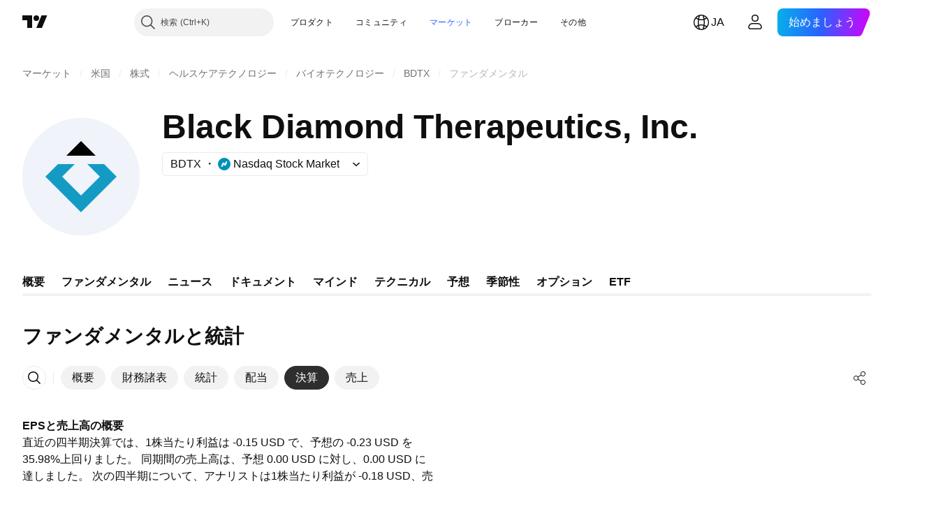

--- FILE ---
content_type: image/svg+xml
request_url: https://s3-symbol-logo.tradingview.com/black-diamond-therapeutics--big.svg
body_size: -49
content:
<!-- by TradingView --><svg xmlns="http://www.w3.org/2000/svg" width="56" height="56"><path fill="#F0F3FA" d="M0 0h56v56H0z"/><path d="M17 22l-6 6 17 17 17-17-6-6h-8l6 6-9 9-9-9 6-6h-8z" fill="#149BC4"/><path d="M21 18l7-7 7 7H21z"/></svg>